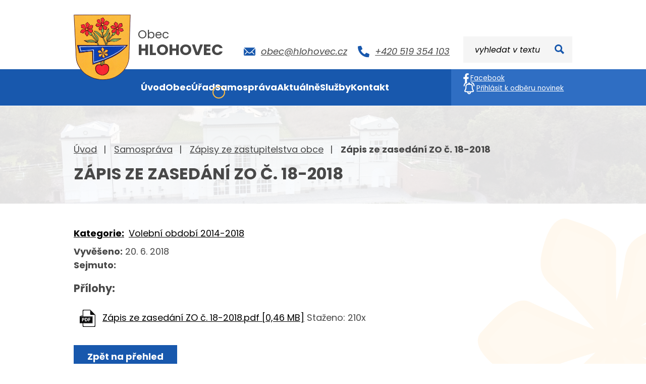

--- FILE ---
content_type: text/html; charset=utf-8
request_url: https://www.hlohovec.cz/zapisy-ze-zastupitelstva-obce?id=20&action=detail
body_size: 13587
content:
<!DOCTYPE html>
<html lang="cs" data-lang-system="cs">
	<head>



		<!--[if IE]><meta http-equiv="X-UA-Compatible" content="IE=EDGE"><![endif]-->
			<meta name="viewport" content="width=device-width, initial-scale=1, user-scalable=yes">
			<meta http-equiv="content-type" content="text/html; charset=utf-8" />
			<meta name="robots" content="index,follow" />
			<meta name="author" content="Antee s.r.o." />
			<meta name="description" content="Naši krásnou obec najdete v srdci Lednicko-valtického areálu. Ať už k nám zavítáte objevit krásy rybníků, vinic či akcí plných tradic, užijete si ji. Vítejte!" />
			<meta name="viewport" content="width=device-width, initial-scale=1, user-scalable=yes" />
<title>Zápis ze zasedání ZO č. 18-2018 | Obec Hlohovec, okres Břeclav</title>

		<link rel="stylesheet" type="text/css" href="https://cdn.antee.cz/jqueryui/1.8.20/css/smoothness/jquery-ui-1.8.20.custom.css?v=2" integrity="sha384-969tZdZyQm28oZBJc3HnOkX55bRgehf7P93uV7yHLjvpg/EMn7cdRjNDiJ3kYzs4" crossorigin="anonymous" />
		<link rel="stylesheet" type="text/css" href="/style.php?nid=UUdDR1Y=&amp;ver=1738828124" />
		<link rel="stylesheet" type="text/css" href="/css/libs.css?ver=1685025059" />
		<link rel="stylesheet" type="text/css" href="https://cdn.antee.cz/genericons/genericons/genericons.css?v=2" integrity="sha384-DVVni0eBddR2RAn0f3ykZjyh97AUIRF+05QPwYfLtPTLQu3B+ocaZm/JigaX0VKc" crossorigin="anonymous" />

		<script src="/js/jquery/jquery-3.0.0.min.js" ></script>
		<script src="/js/jquery/jquery-migrate-3.1.0.min.js" ></script>
		<script src="/js/jquery/jquery-ui.min.js" ></script>
		<script src="/js/jquery/jquery.ui.touch-punch.min.js" ></script>
		<script src="/js/libs.min.js?ver=1685025059" ></script>
		<script src="/js/ipo.min.js?ver=1685025035" ></script>
			<script src="/js/locales/cs.js?ver=1685013959" ></script>

			<script src='https://www.google.com/recaptcha/api.js?hl=cs&render=explicit' ></script>

		<link href="/uredni-deska?action=atom" type="application/atom+xml" rel="alternate" title="Úřední deska">
		<link href="/projekty-a-rozvoj-obce?action=atom" type="application/atom+xml" rel="alternate" title="Projekty a rozvoj obce">
		<link href="/zapisy-ze-zastupitelstva-obce?action=atom" type="application/atom+xml" rel="alternate" title="Zápisy ze zastupitelstva obce">
		<link href="/aktuality?action=atom" type="application/atom+xml" rel="alternate" title="Aktuality">
		<link href="/kulturni-akce?action=atom" type="application/atom+xml" rel="alternate" title="Kulturní akce">
		<link href="/umrtni-oznameni?action=atom" type="application/atom+xml" rel="alternate" title="Úmrtní oznámení">
		<link href="/zpravodaj-obce?action=atom" type="application/atom+xml" rel="alternate" title="Zpravodaj obce">
		<link href="/ubytovani-v-obci?action=atom" type="application/atom+xml" rel="alternate" title="Ubytování v obci">
		<link href="/mistni-spolky?action=atom" type="application/atom+xml" rel="alternate" title="Místní spolky">
		<link href="/stravovani?action=atom" type="application/atom+xml" rel="alternate" title="Stravování">
		<link href="/historie?action=atom" type="application/atom+xml" rel="alternate" title="Historie">
		<link href="/poskytnute-informace-dle-zakona?action=atom" type="application/atom+xml" rel="alternate" title="Poskytnuté informace dle zákona">
<meta name="format-detection" content="telephone=no">
<link rel="preconnect" href="https://fonts.googleapis.com">
<link rel="preconnect" href="https://fonts.gstatic.com" crossorigin>
<link href="https://fonts.googleapis.com/css2?family=Poppins:ital,wght@0,400;0,700;1,400&amp;display=fallback" rel="stylesheet">
<link href="/image.php?nid=21298&amp;oid=10931305" rel="icon" type="image/png">
<link rel="shortcut icon" href="/image.php?nid=21298&amp;oid=10931305">





<script>
//posun h1
ipo.api.live('h1', function(el) {
if( (!document.getElementById('page10873400') ) && $("#system-menu").length != 1 && !$(".error").length )
{
if (window.innerWidth >= 1025)
{
$(el).wrap("<div class='wrapper-h1 layout-container' />");
$(".wrapper-h1").insertAfter("#iponavigation p");
}
}
});
//převod úvodní fotky do drobečkové navigace
ipo.api.live('body', function(el) {
if( ( !document.getElementById('page10873400') ) && ( !$(".error").length ) )
{
if( $(el).find(".subpage-background").length )
{
var image_back = $(el).find(".subpage-background .boxImage").html();
$(el).find("#iponavigation").append(image_back);
}
}
});
ipo.api.live('body', function(el) {
//oprava rozměrů fotek
var getMeta = (url, cb) => {
const img = new Image();
img.onload = () => cb(null, img);
img.onerror = (err) => cb(err);
img.src = url;
};
$("img[data-id='automatic-dimension']").each(function( index, es ) {
getMeta($(this).attr("src"), (err, img) => {
$(this).attr("width", img.naturalWidth);
$(this).attr("height", img.naturalHeight);
});
});
//oprava lazyloading
$("img:not(.not-loaded)").each(function( index, es ) {
if( !$(this).is('[loading]').length ){
$(this).attr("loading", "lazy");
var src = $(this).attr("src");
$(this).attr("data-src", src);
}
});
//přesun vyhledávání
$(el).find(".elasticSearchForm").appendTo(".header-fulltext");
//přejmenování placeholderu
$(el).find(".elasticSearchForm input[type='text']").attr("placeholder", "vyhledat v textu");
//funkce pro zobrazování, skrývání vyhledávání a ovládání na desktopu
$(el).find(".elasticSearchForm input[type='text']").on("click change focus", function() {
if ( $(this).val() )
{
$(el).find(".elasticSearchForm").addClass("active");
}
else
{
$(el).find(".elasticSearchForm").removeClass("active");
}
});
//funkce na přidání posuvníku
function displayWhisperer()
{
if( !$(".elasticSearch-autocompleteResult").is(':empty')  )
{
$("body").addClass("apply-scroll");
}
else
{
$("body").removeClass("apply-scroll");
}
}
$(".elasticSearchForm input[type='text']").keyup(function() {
$.ajax({
type: "POST",
data: 'keyword=' + $(this).val(),
beforeSend: function() {
displayWhisperer();
},
success: function(data) {
displayWhisperer();
}
});
});
});
//funkce pro zobrazování a skrývání vyhledávání
ipo.api.live(".header-fulltext > a", function(el){
var ikonaLupa = $(el).find(".ikona-lupa");
$(el).click(function(e) {
e.preventDefault();
$(this).toggleClass("search-active");
$("body").toggleClass("search-active");
if($(this).hasClass("search-active"))
{
$(ikonaLupa).text('X');
$(ikonaLupa).attr("title","Zavřít vyhledávání");
}
else
{
$(this).removeClass("search-active");
$("body").removeClass("search-active");
if( $("body").hasClass("apply-scroll") )
{
$("body").removeClass("apply-scroll");
}
$(ikonaLupa).attr("title","Otevřít vyhledávání");
$(".elasticSearchForm input[type=text]").val("");
}
$(".elasticSearchForm input[type=text]").focus();
});
});
//označení položek, které mají submenu
ipo.api.live('#ipotopmenu ul.topmenulevel1 li.topmenuitem1', function(el) {
var submenu2 = $(el).find("ul.topmenulevel2");
if (submenu2.length)
{
var title_link = $(el).find("> a").text();
$(submenu2).append("<h3>"+title_link+"</\h3>");
$(el).addClass("hasSubmenu");
$(el).find("> a").after("<span class='open-submenu' />");
}
});
//wrapnutí spanu do poležek první úrovně
ipo.api.live('#ipotopmenu ul.topmenulevel1 li.topmenuitem1 > a', function(el) {
$(el).wrapInner("<span>");
});
//rozbaleni menu
$(function() {
if (window.innerWidth <= 1024)
{
$(".topmenulevel1 > li.hasSubmenu").each(function( index, es ) {
if( $(es).hasClass("active") )
{
$(".topmenulevel1 > li.hasSubmenu.active > ul.topmenulevel2").css("display","block");
$(".topmenulevel1 > li.hasSubmenu.active > .open-submenu").addClass("see-more");
}
$(es).find("> .open-submenu").click(function(e) {
if( $(es).hasClass("active") && $(this).hasClass("see-more") )
{
$(this).removeClass("see-more");
$(es).find("> ul.topmenulevel2").css("display","none");
}
else{
$(this).toggleClass("see-more");
if($(this).hasClass("see-more")) {
$("ul.topmenulevel2").css("display","none");
$(this).next("ul.topmenulevel2").css("display","block");
$(".topmenulevel1 > li > a").removeClass("see-more");
$(this).addClass("see-more");
} else {
$(this).removeClass("see-more");
$(this).next("ul.topmenulevel2").css("display","none");
}
}
});
});
}
});
ipo.api.live('#ipotopmenu ul.topmenulevel2 li.topmenuitem2', function(el) {
var submenu3 = $(el).find("ul.topmenulevel3");
if (submenu3.length)
{
var title_link = $(el).find("> a").text();
$(submenu3).append("<h4>"+title_link+"</\h4>");
$(el).addClass("hasSubmenu");
$(el).find("> a").after("<span class='open-submenu' />");
}
});
ipo.api.live('#ipotopmenu ul.topmenulevel2 li.topmenuitem2 > a', function(el) {
$(el).wrapInner("<span>");
});
//rozbaleni menu
$(function() {
if (window.innerWidth <= 1024)
{
$(".topmenulevel2 > li.hasSubmenu").each(function( index, es ) {
if( $(es).find("> .topmenulevel3 > li.active").length )
{
$(es).addClass("active");
}
if( $(es).hasClass("active") )
{
$(".topmenulevel2 > li.hasSubmenu.active > ul.topmenulevel3").css("display","block");
$(".topmenulevel2 > li.hasSubmenu.active > .open-submenu").addClass("see-more");
}
$(es).find("> .open-submenu").click(function(e) {
if( $(es).hasClass("active") && $(this).hasClass("see-more")  )
{
$(this).removeClass("see-more");
$(es).find("> ul.topmenulevel3").css("display","none");
}
else
{
$(this).toggleClass("see-more");
if( $(this).hasClass("see-more") )
{
$("ul.topmenulevel3").css("display","none");
$(".topmenulevel2 > li.hasSubmenu > .open-submenu").removeClass("see-more");
$(this).next("ul.topmenulevel3").css("display","block");
$(this).addClass("see-more");
}
else
{
$(this).removeClass("see-more");
$(this).next("ul.topmenulevel3").css("display","none");
}
}
});
});
}
});
ipo.api.live('#ipotopmenu ul.topmenulevel3 li.topmenuitem3 > a', function(el) {
$(el).wrapInner("<span>");
});
ipo.api.live("body", function(el){
//galerie
$(el).find(".gallery .matrix > li").each(function( index, es ) {
if( $(es).find("div > a img").length )
{
var productImage = $(es).find("div > a img").attr("src");
$(es).find("div > a img").attr("data-imageUrl", productImage);
var productAttribute = $(es).find("div > a img").attr("data-imageUrl");
var productResult = productAttribute.split("&width")[0];
$(es).find("div > a > img").attr("src", productResult);
$(es).find("div > a > img").attr("data-src", productResult);
}
else
{
var link_product = $(es).find(".title > a").attr("href");
$(es).addClass("not-image");
$(es).find("div > h2").after('<a href="'+link_product+'"></\a>');
}
var link_product = $(es).find(".title > a").attr("href");
var title_product = $(es).find(".title").attr("title");
$(es).find(".title a").text(title_product);
$(es).append("<a class='link__wrapper' href='"+link_product+"'><\/a>");
if( $("html[lang='cs']").length ){
$(es).append('<span class="vstup">Vstoupit do alba <svg xmlns="http://www.w3.org/2000/svg" version="1.1" x="0" y="0" width="6" height="10" viewBox="0 0 6 10" xml:space="preserve" enable-background="new 0 0 6 10"><path d="m1.7 9.7 4-4c.2-.2.3-.5.3-.7a1 1 0 0 0-.3-.7l-4-4A1 1 0 0 0 .3.3c-.4.4-.4.9 0 1.4L3.6 5 .3 8.4c-.4.5-.4 1 0 1.4.4.3 1.1.3 1.4-.1z" fill="#d6bea9"/>\span>');
}
if( $("html[lang='en']").length ){
$(es).append('<span class="vstup">Enter the album <svg xmlns="http://www.w3.org/2000/svg" version="1.1" x="0" y="0" width="6" height="10" viewBox="0 0 6 10" xml:space="preserve" enable-background="new 0 0 6 10"><path d="m1.7 9.7 4-4c.2-.2.3-.5.3-.7a1 1 0 0 0-.3-.7l-4-4A1 1 0 0 0 .3.3c-.4.4-.4.9 0 1.4L3.6 5 .3 8.4c-.4.5-.4 1 0 1.4.4.3 1.1.3 1.4-.1z" fill="#d6bea9"/>\span>');
}
if( $("html[lang='de']").length ){
$(es).append('<span class="vstup">Eintreten <svg xmlns="http://www.w3.org/2000/svg" version="1.1" x="0" y="0" width="6" height="10" viewBox="0 0 6 10" xml:space="preserve" enable-background="new 0 0 6 10"><path d="m1.7 9.7 4-4c.2-.2.3-.5.3-.7a1 1 0 0 0-.3-.7l-4-4A1 1 0 0 0 .3.3c-.4.4-.4.9 0 1.4L3.6 5 .3 8.4c-.4.5-.4 1 0 1.4.4.3 1.1.3 1.4-.1z" fill="#d6bea9"/>\span>');
}
$(es).find("> div > *").unwrap();
});
if( $(el).find(".images > div").length && !$(el).find(".catalog.view-itemDetail").length )
{
$(el).find(".images > div").each(function( index, es ) {
var productImage = $(es).find(".image-inner-wrapper a.image-detail img").attr("data-src");
var productResult = productImage.split("&width")[0];
$(es).find(".image-inner-wrapper a.image-detail img").attr("data-src", productResult);
});
}
else
{
$(el).find(".images > div").each(function( index, es ) {
var productImage = $(es).find(".image-inner-wrapper a.image-detail img").attr("src");
var productResult = productImage.split("&width")[0];
$(es).find(".image-inner-wrapper a.image-detail img").attr("src", productResult);
});
}
//odwrapnutí novinek + odstranění &width
if( $(el).find(".articles > .article").length ){
$(el).find(".articles > .article").each(function( index, es ) {
if( $(es).find("a:not(.morelink) img").length ){
var productImage = $(es).find("a:not(.morelink) img").attr("data-src");
var productResult = productImage.split("&width")[0];
$(es).find("a:not(.morelink) img").attr("data-src", productResult);
}
});
}
//zjištění zda se jedná o stránku 404
if( $(el).find(".ipopagetext .error").length )
{
$(el).addClass("error-page");
}
//přidání třídy action-button
$(el).find(".backlink").addClass("action-button");
//wrapnutí subpage-rozcestníku
$(el).find(".ipo-widget[data-mce-fragment] ul > li > a").wrapInner("<span />");
//přesun patičky
$(el).find("#ipocopyright").insertAfter("#ipocontainer");
});
</script>
<script>
$.getScript('//translate.google.com/translate_a/element.js?cb=googleTranslateElementInit');
function googleTranslateElementInit() {
new google.translate.TranslateElement({
pageLanguage: 'cs',
includedLanguages: 'cs,en,de,it,pl,fr,sp,uk,ru',
gaTrack: true,
layout: google.translate.TranslateElement.InlineLayout.SIMPLE
}, 'google_translate_element');
}
</script>
<link rel="preload" href="/file.php?nid=21298&amp;oid=10931361" as="script">
<script src="/file.php?nid=21298&amp;oid=10931361"></script>
<link rel="preload" href="/file.php?nid=21298&amp;oid=10931360" as="style">
<link rel="stylesheet" href="/file.php?nid=21298&amp;oid=10931360">
<script>
ipo.api.live('body', function(el) {
$("table").each(function( index, es ) {
if( $(this).find("th").length && !$(this).hasClass("datagrid") && !$(this).hasClass("ui-datepicker-calendar") ){
$(this).basictable({
breakpoint: 1024
});
}
});
});
</script>
<link rel="preload" href="/image.php?nid=21298&amp;oid=10931310" as="image">
	</head>

	<body id="page10899735" class="subpage10899735 subpage10899637"
			
			data-nid="21298"
			data-lid="CZ"
			data-oid="10899735"
			data-layout-pagewidth="1024"
			
			data-slideshow-timer="3"
			
						
				
				data-layout="responsive" data-viewport_width_responsive="1024"
			>



						<div id="ipocontainer">

			<div class="menu-toggler">

				<span>Menu</span>
				<span class="genericon genericon-menu"></span>
			</div>

			<span id="back-to-top">

				<i class="fa fa-angle-up"></i>
			</span>

			<div id="ipoheader">

				<div class="header-inner__container">
	<div class="row header-inner flex-container layout-container">
		<div class="logo">
			<a title="Obec Hlohovec" href="/" class="header-logo">
				<span class="znak">
					<img src="/image.php?nid=21298&amp;oid=10931310" width="113" height="129" alt="Obec Hlohovec">
				</span>
				<span class="nazev-obce">
					<span>Obec</span>
					<span>Hlohovec</span>
				</span>
			</a>
		</div>
		<div class="header-kontakt flex-container">
			<a href="mailto:obec@hlohovec.cz">
				<svg xmlns="http://www.w3.org/2000/svg" width="23" height="15.9" viewbox="0 0 23 15.9"><g data-name="Icon ionic-ios-mail" fill="#1858ad"><path data-name="Path 1" d="m22.8 1.9-6 6.1a.1.1 0 0 0 0 .2l4.2 4.4a1 1 0 0 1 0 1 1 1 0 0 1-1 0l-4.2-4.4h-.1l-1 1a5 5 0 0 1-3.2 1.4 5 5 0 0 1-3.2-1.4l-1-1a.1.1 0 0 0-.2 0L3 13.6a1 1 0 0 1-1 0 1 1 0 0 1 0-1l4.1-4.4a.1.1 0 0 0 0-.2l-6-6H0v12.2a2 2 0 0 0 1.6 1.7h19.5a2 2 0 0 0 1.8-1.8v-12a.1.1 0 0 0-.2-.2"></path><path data-name="Path 2" d="M11.4 10.1a3 3 0 0 0 2.2-1L22.4.5 21.3.1H1.7L.7.5l8.6 8.8a3 3 0 0 0 2.2.9"></path></g></svg>
				<span>obec@hlohovec.cz</span>
			</a>
			<a href="tel:+420519354103">
				<svg xmlns="http://www.w3.org/2000/svg" width="23" height="23" viewbox="0 0 23 23"><path d="m22.3 16.3-5-2.2a1 1 0 0 0-1.2.3l-2.3 2.7a17 17 0 0 1-8-8L8.7 7A1 1 0 0 0 9 5.8L6.7.7A1 1 0 0 0 5.5 0L.8 1.1a1 1 0 0 0-.8 1A21 21 0 0 0 20.8 23a1 1 0 0 0 1.1-.8l1-4.7a1 1 0 0 0-.6-1.2" fill="#1858ad"></path></svg>
				<span>+420 519 354 103</span>
			</a>
		</div>
		<div class="header-icons flex-container">
			<a href="https://www.facebook.com/obechlohovec75/?locale=cs_CZ" target="_blank" rel="noopener noreferrer">
				<svg xmlns="http://www.w3.org/2000/svg" width="16.1" height="30" viewbox="0 0 16.1 30"><path data-name="Icon awesome-facebook-f" d="m15 16.9.9-5.5h-5.3V8a2.7 2.7 0 0 1 3.1-3h2.4V.5L11.9 0C7.6 0 4.8 2.6 4.8 7.3v4.1H0V17h4.8v13h5.8V16.9Z" fill="#fff"></path></svg>
				<span>Facebook</span>
			</a>
			<a href="/aktuality?action=addSubscriber&amp;nid=21298" target="_blank" rel="noopener noreferrer">
				<!-- munipolis svg
<svg xmlns="http://www.w3.org/2000/svg" width="35" height="35" viewBox="0 0 35 35"><defs><clipPath id="a"><path data-name="Rectangle 354" fill="#fff" d="M0 0h35v35H0z"/></clipPath></defs><g data-name="Group 1164"><g data-name="Group 1163" clip-path="url(#a)" fill="#fff"><path data-name="Path 241" d="M17.5 0a17.5 17.5 0 0 0-5.8 34 1 1 0 0 0 1.4-1 1 1 0 0 0-.7-1 15.3 15.3 0 1 1 10.2 0 1 1 0 0 0-.7 1 1 1 0 0 0 1.4 1 17.5 17.5 0 0 0-5.8-34"/><path data-name="Path 242" d="M17.4 8.2a9.3 9.3 0 0 1 5 17.2 1 1 0 0 0-.5 1 1.1 1.1 0 0 0 1.7.9 11.5 11.5 0 1 0-12.1 0 1.1 1.1 0 0 0 1.6-1 1 1 0 0 0-.5-.9 9.3 9.3 0 0 1 4.8-17.2"/><path data-name="Path 243" d="M17.5 13.1a4.4 4.4 0 0 1 1 8.6V34a1 1 0 1 1-2 0V21.7a4.4 4.4 0 0 1 1-8.6m-1.6 4.4a1.6 1.6 0 1 0 1.6-1.6 1.6 1.6 0 0 0-1.6 1.6" fill-rule="evenodd"/></g></g></svg>
-->
				<?xml version="1.0" encoding="utf-8"?><!-- Uploaded to: SVG Repo, www.svgrepo.com, Generator: SVG Repo Mixer Tools -->
				<svg width="25px" height="25px" viewbox="0 0 24 24" fill="none" xmlns="http://www.w3.org/2000/svg">
					<path fill-rule="evenodd" clip-rule="evenodd" d="M11.5 0.999992C10.9477 0.999992 10.5 1.44771 10.5 1.99999V2.99999H9.99998C7.23864 2.99999 4.99998 5.23824 4.99998 7.99975V11C4.99998 11.7377 4.76718 12.5722 4.39739 13.4148C4.03164 14.2482 3.55875 15.0294 3.14142 15.6439C2.38188 16.7624 2.85215 18.5301 4.40564 18.8103C5.42144 18.9935 6.85701 19.2115 8.54656 19.3527C8.54454 19.4015 8.54352 19.4506 8.54352 19.5C8.54352 21.433 10.1105 23 12.0435 23C13.9765 23 15.5435 21.433 15.5435 19.5C15.5435 19.4482 15.5424 19.3966 15.5402 19.3453C17.1921 19.204 18.596 18.9903 19.5943 18.8103C21.1478 18.5301 21.6181 16.7624 20.8586 15.6439C20.4412 15.0294 19.9683 14.2482 19.6026 13.4148C19.2328 12.5722 19 11.7377 19 11V7.99975C19 5.23824 16.7613 2.99999 14 2.99999H13.5V1.99999C13.5 1.44771 13.0523 0.999992 12.5 0.999992H11.5ZM12 19.5C12.5113 19.5 13.0122 19.4898 13.4997 19.4715C13.5076 20.2758 12.8541 20.9565 12.0435 20.9565C11.2347 20.9565 10.5803 20.2778 10.5872 19.4746C11.0473 19.491 11.5191 19.5 12 19.5ZM9.99998 4.99999C8.34305 4.99999 6.99998 6.34297 6.99998 7.99975V11C6.99998 12.1234 6.65547 13.2463 6.22878 14.2186C5.79804 15.2 5.25528 16.0911 4.79599 16.7675C4.78578 16.7825 4.78102 16.7969 4.77941 16.8113C4.77797 16.8242 4.77919 16.8362 4.78167 16.8458C6.3644 17.1303 9.00044 17.5 12 17.5C14.9995 17.5 17.6356 17.1303 19.2183 16.8458C19.2208 16.8362 19.222 16.8242 19.2206 16.8113C19.2189 16.7969 19.2142 16.7825 19.204 16.7675C18.7447 16.0911 18.2019 15.2 17.7712 14.2186C17.3445 13.2463 17 12.1234 17 11V7.99975C17 6.34297 15.6569 4.99999 14 4.99999H9.99998Z" fill="#FFF"></path>
					<path fill-rule="evenodd" clip-rule="evenodd" d="M16.0299 0.757457C16.1622 0.228068 16.7146 -0.102469 17.2437 0.0301341C17.3131 0.0476089 17.3789 0.0669732 17.4916 0.104886C17.6295 0.151258 17.8183 0.221479 18.0424 0.322098C18.4894 0.522794 19.0851 0.848127 19.6982 1.35306C20.9431 2.37831 22.2161 4.1113 22.495 6.9005C22.55 7.45005 22.149 7.94009 21.5995 7.99504C21.05 8.05 20.5599 7.64905 20.505 7.09951C20.2839 4.88869 19.3068 3.62168 18.4268 2.89692C17.9774 2.52686 17.5418 2.28969 17.2232 2.14664C17.0645 2.07538 16.9369 2.02841 16.8541 2.00057C16.8201 1.98913 16.7859 1.97833 16.7513 1.96858C16.2192 1.83203 15.8964 1.2912 16.0299 0.757457Z" fill="#FFFF"></path>
					<path fill-rule="evenodd" clip-rule="evenodd" d="M7.97014 0.757457C7.83619 0.221662 7.29326 -0.104099 6.75746 0.0298498C6.68765 0.0473468 6.62176 0.066766 6.5084 0.104885C6.37051 0.151257 6.1817 0.221478 5.9576 0.322097C5.51059 0.522793 4.91493 0.848125 4.30179 1.35306C3.05685 2.37831 1.78388 4.1113 1.50496 6.90049C1.45001 7.45003 1.85095 7.94008 2.40049 7.99503C2.95004 8.04998 3.44008 7.64904 3.49504 7.0995C3.71612 4.88869 4.69315 3.62168 5.57321 2.89692C6.02257 2.52686 6.45815 2.28969 6.77678 2.14664C6.93548 2.07538 7.06308 2.02841 7.14589 2.00057C7.17991 1.98913 7.21413 1.97833 7.24867 1.96858C7.78081 1.83203 8.10358 1.2912 7.97014 0.757457Z" fill="#FFF"></path>
				</svg>

				<span>Přihlásit k odběru novinek</span>
			</a>
		</div>
		<div class="header-fulltext">
			<a href="#"><span title="Otevřít vyhledávání" class="ikona-lupa">Ikona</span></a>
		</div>
		<div class="header-translate">
			<div id="google_translate_element"></div>
		</div>
	</div>
</div>



<div class="subpage-background">
	
		 
		<div class="boxImage">
			<img src="/image.php?oid=10931314&amp;nid=21298" width="2000" height="312" alt="Obec Hlohovec">
		</div>
		 
		
	
</div>			</div>

			<div id="ipotopmenuwrapper">

				<div id="ipotopmenu">
<h4 class="hiddenMenu">Horní menu</h4>
<ul class="topmenulevel1"><li class="topmenuitem1 noborder" id="ipomenu10873400"><a href="/">Úvod</a></li><li class="topmenuitem1" id="ipomenu10899604"><a href="/obec">Obec</a><ul class="topmenulevel2"><li class="topmenuitem2" id="ipomenu10954448"><a href="/historie">Historie</a></li><li class="topmenuitem2" id="ipomenu10899610"><a href="/soucasnost">Současnost</a></li><li class="topmenuitem2" id="ipomenu10899615"><a href="/foto-a-videogalerie">Foto a videogalerie</a></li><li class="topmenuitem2" id="ipomenu10899844"><a href="/mistni-spolky">Místní spolky</a></li><li class="topmenuitem2" id="ipomenu10899617"><a href="/projekty-a-rozvoj-obce">Projekty a rozvoj obce</a></li><li class="topmenuitem2" id="ipomenu11068283"><a href="http://data.ala1.com/chart/chart.php?probe=11359235" target="_blank">Meteostanice v obci</a></li><li class="topmenuitem2" id="ipomenu11306402"><a href="https://1url.cz/Ku6oR" target="_top">Geoportál</a></li></ul></li><li class="topmenuitem1" id="ipomenu10873402"><a href="/urad">Úřad</a><ul class="topmenulevel2"><li class="topmenuitem2" id="ipomenu10873412"><a href="/povinne-informace">Povinné informace</a></li><li class="topmenuitem2" id="ipomenu10873409"><a href="/uredni-deska">Úřední deska</a></li><li class="topmenuitem2" id="ipomenu10899618"><a href="/formulare">Formuláře</a></li><li class="topmenuitem2" id="ipomenu10873408"><a href="/poskytovani-informaci-prijem-podani">Poskytování informací, příjem podání</a></li><li class="topmenuitem2" id="ipomenu10899621"><a href="/uzemni-plan">Územní plán</a></li><li class="topmenuitem2" id="ipomenu10873405"><a href="/vyhlasky-zakony">Obecně závazné vyhlášky a nařízení</a></li><li class="topmenuitem2" id="ipomenu10965493"><a href="/poskytnute-informace-dle-zakona">Poskytnuté informace dle zákona</a></li><li class="topmenuitem2" id="ipomenu10899628"><a href="/ochrana-osobnich-udaju">Ochrana osobních údajů</a></li><li class="topmenuitem2" id="ipomenu10873403"><a href="/zakladni-informace">Základní informace</a></li><li class="topmenuitem2" id="ipomenu10873414"><a href="/verejne-zakazky">Veřejné zakázky</a></li><li class="topmenuitem2" id="ipomenu10899663"><a href="https://cro.justice.cz/" target="_blank">Registr oznámení</a></li><li class="topmenuitem2" id="ipomenu11887986"><a href="https://poplatky.hlohovec.cz" target="_blank">Poplatky</a></li></ul></li><li class="topmenuitem1 active" id="ipomenu10899637"><a href="/samosprava">Samospráva</a><ul class="topmenulevel2"><li class="topmenuitem2" id="ipomenu10899644"><a href="/zastupitelstvo-obce">Zastupitelstvo obce</a></li><li class="topmenuitem2 active" id="ipomenu10899735"><a href="/zapisy-ze-zastupitelstva-obce">Zápisy ze zastupitelstva obce</a></li><li class="topmenuitem2" id="ipomenu10899646"><a href="/rada-obce">Rada obce</a></li><li class="topmenuitem2" id="ipomenu10899648"><a href="/vybory-a-komise">Výbory a komise</a></li><li class="topmenuitem2" id="ipomenu11006803"><a href="/schvaleny-strednedoby-vyhled-rozpoctu">Schválený střednědobý výhled rozpočtu</a></li><li class="topmenuitem2" id="ipomenu11006805"><a href="/schvaleny-rozpocet-a-rozpoctova-opatreni">Schválený rozpočet a rozpočtová opatření</a></li><li class="topmenuitem2" id="ipomenu11006809"><a href="/schvaleny-zaverecny-ucet">Schválený závěrečný účet</a></li></ul></li><li class="topmenuitem1" id="ipomenu10899769"><a href="/aktualne">Aktuálně</a><ul class="topmenulevel2"><li class="topmenuitem2" id="ipomenu10899770"><a href="/aktuality">Aktuality</a></li><li class="topmenuitem2" id="ipomenu10899775"><a href="/kulturni-akce">Kulturní akce</a></li><li class="topmenuitem2" id="ipomenu10899782"><a href="/umrtni-oznameni">Úmrtní oznámení</a></li><li class="topmenuitem2" id="ipomenu10899790"><a href="/zpravodaj-obce">Zpravodaj obce</a></li></ul></li><li class="topmenuitem1" id="ipomenu10899796"><a href="/sluzby">Služby</a><ul class="topmenulevel2"><li class="topmenuitem2" id="ipomenu10899810"><a href="/ubytovani-v-obci">Ubytování v obci</a></li><li class="topmenuitem2" id="ipomenu10899800"><a href="/odpadove-hospodarstvi">Odpadové hospodářství</a></li><li class="topmenuitem2" id="ipomenu10899860"><a href="/kulturni-dum">Kulturní dům - rezervace</a></li><li class="topmenuitem2" id="ipomenu10899855"><a href="/stravovani">Stravování</a></li><li class="topmenuitem2" id="ipomenu10899865"><a href="/sportovni-areal">Sportovní areál</a></li><li class="topmenuitem2" id="ipomenu10899870"><a href="/zakladni-skola-a-materska-skola">Základní škola a mateřská škola</a></li><li class="topmenuitem2" id="ipomenu10899872"><a href="/detske-hriste">Dětské hřiště</a></li><li class="topmenuitem2" id="ipomenu10899873"><a href="/knihovna">Knihovna</a></li><li class="topmenuitem2" id="ipomenu10899874"><a href="/hrbitov">Hřbitov</a></li><li class="topmenuitem2" id="ipomenu10899876"><a href="/farnost">Farnost</a></li><li class="topmenuitem2" id="ipomenu12236913"><a href="https://prostedoma.jmk.cz/" target="_blank">Sociální služby a pomoc</a></li></ul></li><li class="topmenuitem1" id="ipomenu10899878"><a href="/kontakt">Kontakt</a></li></ul>
					<div class="cleartop"></div>
				</div>
			</div>
			<div id="ipomain">
				<div class="elasticSearchForm elasticSearch-container" id="elasticSearch-form-10900005" >
	<h4 class="newsheader">Fulltextové vyhledávání</h4>
	<div class="newsbody">
<form action="/zapisy-ze-zastupitelstva-obce?id=20&amp;action=detail&amp;do=mainSection-elasticSearchForm-10900005-form-submit" method="post" id="frm-mainSection-elasticSearchForm-10900005-form">
<label hidden="" for="frmform-q">Fulltextové vyhledávání</label><input type="text" placeholder="Vyhledat v textu" autocomplete="off" name="q" id="frmform-q" value=""> 			<input type="submit" value="Hledat" class="action-button">
			<div class="elasticSearch-autocomplete"></div>
</form>
	</div>
</div>

<script >

	app.index.requireElasticSearchAutocomplete('frmform-q', "\/fulltextove-vyhledavani?do=autocomplete");
</script>
<div class="data-aggregator-calendar" id="data-aggregator-calendar-11050553">
	<h4 class="newsheader">Kalendář akcí</h4>
	<div class="newsbody">
<div id="snippet-mainSection-dataAggregatorCalendar-11050553-cal"><div class="blog-cal ui-datepicker-inline ui-datepicker ui-widget ui-widget-content ui-helper-clearfix ui-corner-all">
	<div class="ui-datepicker-header ui-widget-header ui-helper-clearfix ui-corner-all">
		<a class="ui-datepicker-prev ui-corner-all ajax" href="/zapisy-ze-zastupitelstva-obce?mainSection-dataAggregatorCalendar-11050553-date=202511&amp;id=20&amp;action=detail&amp;do=mainSection-dataAggregatorCalendar-11050553-reload" title="Předchozí měsíc">
			<span class="ui-icon ui-icon-circle-triangle-w">Předchozí</span>
		</a>
		<a class="ui-datepicker-next ui-corner-all ajax" href="/zapisy-ze-zastupitelstva-obce?mainSection-dataAggregatorCalendar-11050553-date=202601&amp;id=20&amp;action=detail&amp;do=mainSection-dataAggregatorCalendar-11050553-reload" title="Následující měsíc">
			<span class="ui-icon ui-icon-circle-triangle-e">Následující</span>
		</a>
		<div class="ui-datepicker-title">Prosinec 2025</div>
	</div>
	<table class="ui-datepicker-calendar">
		<thead>
			<tr>
				<th title="Pondělí">P</th>
				<th title="Úterý">Ú</th>
				<th title="Středa">S</th>
				<th title="Čtvrtek">Č</th>
				<th title="Pátek">P</th>
				<th title="Sobota">S</th>
				<th title="Neděle">N</th>
			</tr>

		</thead>
		<tbody>
			<tr>

				<td>

						<span class="tooltip ui-state-default">1</span>
				</td>
				<td>

						<span class="tooltip ui-state-default">2</span>
				</td>
				<td>

						<span class="tooltip ui-state-default">3</span>
				</td>
				<td>

						<span class="tooltip ui-state-default">4</span>
				</td>
				<td>

						<span class="tooltip ui-state-default">5</span>
				</td>
				<td>

						<span class="tooltip ui-state-default saturday day-off ui-state-highlight ui-state-active">6</span>
				</td>
				<td>

						<span class="tooltip ui-state-default sunday day-off">7</span>
				</td>
			</tr>
			<tr>

				<td>

						<span class="tooltip ui-state-default">8</span>
				</td>
				<td>

						<span class="tooltip ui-state-default">9</span>
				</td>
				<td>

						<span class="tooltip ui-state-default">10</span>
				</td>
				<td>

						<span class="tooltip ui-state-default">11</span>
				</td>
				<td>

						<span class="tooltip ui-state-default">12</span>
				</td>
				<td>

						<span class="tooltip ui-state-default saturday day-off">13</span>
				</td>
				<td>

					<a data-tooltip-content="#tooltip-content-calendar-20251214-11050553" class="tooltip ui-state-default sunday day-off" href="/kulturni-akce/vanocni-zpivani" title="Vánoční zpívání">14</a>
					<div class="tooltip-wrapper">
						<div id="tooltip-content-calendar-20251214-11050553">
							<div>Vánoční zpívání</div>
						</div>
					</div>
				</td>
			</tr>
			<tr>

				<td>

						<span class="tooltip ui-state-default">15</span>
				</td>
				<td>

						<span class="tooltip ui-state-default">16</span>
				</td>
				<td>

						<span class="tooltip ui-state-default">17</span>
				</td>
				<td>

						<span class="tooltip ui-state-default">18</span>
				</td>
				<td>

						<span class="tooltip ui-state-default">19</span>
				</td>
				<td>

						<span class="tooltip ui-state-default saturday day-off">20</span>
				</td>
				<td>

					<a data-tooltip-content="#tooltip-content-calendar-20251221-11050553" class="tooltip ui-state-default sunday day-off" href="/kulturni-akce/adventni-koncert-tbone-quartet-v-kostele-sv-bartolomeje" title="Adventní koncert Tbone Quartet v kostele sv. Bartoloměje">21</a>
					<div class="tooltip-wrapper">
						<div id="tooltip-content-calendar-20251221-11050553">
							<div>Adventní koncert Tbone Quartet v kostele sv. Bartoloměje</div>
						</div>
					</div>
				</td>
			</tr>
			<tr>

				<td>

						<span class="tooltip ui-state-default">22</span>
				</td>
				<td>

						<span class="tooltip ui-state-default">23</span>
				</td>
				<td>

						<span class="tooltip ui-state-default day-off holiday" title="Štědrý den">24</span>
				</td>
				<td>

						<span class="tooltip ui-state-default day-off holiday" title="1. svátek vánoční">25</span>
				</td>
				<td>

						<span class="tooltip ui-state-default day-off holiday" title="2. svátek vánoční">26</span>
				</td>
				<td>

					<a data-tooltip-content="#tooltip-content-calendar-20251227-11050553" class="tooltip ui-state-default saturday day-off" href="/kulturni-akce/sveceni-vina-2025" title="Svěcení vína 2025">27</a>
					<div class="tooltip-wrapper">
						<div id="tooltip-content-calendar-20251227-11050553">
							<div>Svěcení vína 2025</div>
						</div>
					</div>
				</td>
				<td>

						<span class="tooltip ui-state-default sunday day-off">28</span>
				</td>
			</tr>
			<tr>

				<td>

						<span class="tooltip ui-state-default">29</span>
				</td>
				<td>

						<span class="tooltip ui-state-default">30</span>
				</td>
				<td>

						<span class="tooltip ui-state-default">31</span>
				</td>
				<td>

						<span class="tooltip ui-state-default day-off holiday ui-datepicker-other-month" title="Nový rok">1</span>
				</td>
				<td>

						<span class="tooltip ui-state-default ui-datepicker-other-month">2</span>
				</td>
				<td>

						<span class="tooltip ui-state-default saturday day-off ui-datepicker-other-month">3</span>
				</td>
				<td>

						<span class="tooltip ui-state-default sunday day-off ui-datepicker-other-month">4</span>
				</td>
			</tr>
		</tbody>
	</table>
</div>
</div>	</div>
</div>

				<div id="ipomainframe">
					<div id="ipopage">
<div id="iponavigation">
	<h5 class="hiddenMenu">Drobečková navigace</h5>
	<p>
			<a href="/">Úvod</a> <span class="separator">&gt;</span>
			<a href="/samosprava">Samospráva</a> <span class="separator">&gt;</span>
			<a href="/zapisy-ze-zastupitelstva-obce">Zápisy ze zastupitelstva obce</a> <span class="separator">&gt;</span>
			<span class="currentPage">Zápis ze zasedání ZO č. 18-2018</span>
	</p>

</div>
						<div class="ipopagetext">
							<div class="noticeBoard view-detail content">
								
								<h1>Zápis ze zasedání ZO č. 18-2018</h1>

<div id="snippet--flash"></div>
								
																	<hr class="cleaner">

		<div class="tags table-row auto type-tags">
		<a class="box-by-content" href="/zapisy-ze-zastupitelstva-obce?id=20&amp;action=detail&amp;do=tagsRenderer-clearFilter" title="Ukázat vše">Kategorie:</a>
		<ul>

			<li><a href="/zapisy-ze-zastupitelstva-obce?tagsRenderer-tag=Volebn%C3%AD+obdob%C3%AD+2014-2018&amp;id=20&amp;action=detail&amp;do=tagsRenderer-filterTag" title="Filtrovat podle Volební období 2014-2018">Volební období 2014-2018</a></li>
		</ul>
	</div>
	<hr class="cleaner">
<div class="notice">
		<div class="dates table-row">
		<span>Vyvěšeno:</span>
20. 6. 2018	</div>
			<div class="dates table-row">
		<span>Sejmuto:</span>
	</div>
			<div class="paragraph description clearfix"></div>
</div>
<h3>Přílohy:</h3>
<div id="snippet-filesRenderer-files"><div class="files-editor">
	<ul class="files">
		<li>
			<span class="file-type file-type-pdf"></span>
			<a href="/zapisy-ze-zastupitelstva-obce?filesRenderer-objectId=11002889&amp;id=20&amp;action=detail&amp;do=filesRenderer-download" target="_blank">Zápis ze zasedání ZO č. 18-2018.pdf [0,46 MB]</a>
			<span class="file-download-counter">

				Staženo: 210x
			</span>
		</li>
	</ul>

</div>
</div><hr class="cleaner">
<div id="snippet--uploader"></div><a class='backlink' href='/zapisy-ze-zastupitelstva-obce'>Zpět na přehled</a>
<div class="last-updated">Naposledy změněno: 22. 04. 2024 17:45</div>
															</div>
						</div>
					</div>


					

					

					<div class="hrclear"></div>
					<div id="ipocopyright">
<div class="copyright">
	<div class="row copyright__inner layout-container">
	<a title="Obec Hlohovec" href="/" class="footer-logo">
		<span class="znak">
			<img src="/image.php?nid=21298&amp;oid=10931310" width="97" height="111" alt="Obec Hlohovec">
		</span>
		<span class="nazev-obce">
			<span>Obec</span>
			<span>Hlohovec</span>
		</span>
	</a>
	<div class="copy-info">
		<div class="copy-kontakt flex-container">
			<p>
				<svg xmlns="http://www.w3.org/2000/svg" width="25.5" height="32.4" viewbox="0 0 25.5 32.4"><path data-name="Path 274" d="M12.7 0A13 13 0 0 0 0 12.7a13 13 0 0 0 2.6 7.7s.3.4.4.5l9.7 11.5L22.5 21l.4-.5a13 13 0 0 0 2.6-7.7A13 13 0 0 0 12.7 0m5 13.6-5 5-4.8-5a3 3 0 0 1 0-4.6 3 3 0 0 1 4.4 0l.4.5.5-.5a3 3 0 0 1 4.4 0 3 3 0 0 1 0 4.6" fill="#1858ad"></path></svg>
				<span>Hlavní 75, 691 43 Hlohovec</span>
			</p>
			<p>
				<a href="mailto:obec@hlohovec.cz">
					<svg xmlns="http://www.w3.org/2000/svg" width="23" height="15.9" viewbox="0 0 23 15.9"><g data-name="Icon ionic-ios-mail" fill="#1858ad"><path data-name="Path 1" d="m22.8 1.9-6 6.1a.1.1 0 0 0 0 .2l4.2 4.4a1 1 0 0 1 0 1 1 1 0 0 1-1 0l-4.2-4.4h-.1l-1 1a5 5 0 0 1-3.2 1.4 5 5 0 0 1-3.2-1.4l-1-1a.1.1 0 0 0-.2 0L3 13.6a1 1 0 0 1-1 0 1 1 0 0 1 0-1l4.1-4.4a.1.1 0 0 0 0-.2l-6-6H0v12.2a2 2 0 0 0 1.6 1.7h19.5a2 2 0 0 0 1.8-1.8v-12a.1.1 0 0 0-.2-.2"></path><path data-name="Path 2" d="M11.4 10.1a3 3 0 0 0 2.2-1L22.4.5 21.3.1H1.7L.7.5l8.6 8.8a3 3 0 0 0 2.2.9"></path></g></svg>
					<span>obec@hlohovec.cz</span>
				</a>
			</p>
			<p>
				<a href="tel:+420519354103">
					<svg xmlns="http://www.w3.org/2000/svg" width="23" height="23" viewbox="0 0 23 23"><path d="m22.3 16.3-5-2.2a1 1 0 0 0-1.2.3l-2.3 2.7a17 17 0 0 1-8-8L8.7 7A1 1 0 0 0 9 5.8L6.7.7A1 1 0 0 0 5.5 0L.8 1.1a1 1 0 0 0-.8 1A21 21 0 0 0 20.8 23a1 1 0 0 0 1.1-.8l1-4.7a1 1 0 0 0-.6-1.2" fill="#1858ad"></path></svg>
					<span>+420 519 354 103</span>
				</a>
			</p>
			<p style="margin-top: 1rem;">
				<a style="color: white;" href="https://poplatky.hlohovec.cz/" class="action-button">Poplatky</a>
			</p>
		</div>
		<div class="copy-other flex-container">
			<p><strong>IČO: </strong>00283151</p>
			<p><strong>Datová schránka: </strong>mbebk6k</p>
			<p><strong>Číslo účtu - ČSOB: </strong>221968090/0300</p>
		</div>
	</div>
	<div class="copy-hodiny">
		<h6>Úřední hodiny</h6>
		<p><span>Pondělí: </span>7:00 - 17:00</p>
		<p><span>Středa: </span>7:00 - 17:00</p>
	</div>
	<div class="copy-mapa">
		<a class="action-button" href="https://maps.app.goo.gl/cN99nLKXrhn7iEyq8" target="_blank" rel="noopener noreferrer">Zobrazit na mapě</a>
	</div>
</div>

<div class="row antee">
	<div class="layout-container">
		© 2025 Obec Hlohovec, <a href="mailto:starosta@hlohovec.cz">Kontaktovat webmastera</a>, <span id="links"><a href="/prohlaseni-o-pristupnosti">Prohlášení o přístupnosti</a>, <a href="/mapa-stranek">Mapa stránek</a></span><br>ANTEE s.r.o. - <a href="https://www.antee.cz" rel="nofollow">Tvorba webových stránek</a>, Redakční systém IPO
	</div>
</div>
</div>
					</div>
					<div id="ipostatistics">
<script >
	var _paq = _paq || [];
	_paq.push(['disableCookies']);
	_paq.push(['trackPageView']);
	_paq.push(['enableLinkTracking']);
	(function() {
		var u="https://matomo.antee.cz/";
		_paq.push(['setTrackerUrl', u+'piwik.php']);
		_paq.push(['setSiteId', 7984]);
		var d=document, g=d.createElement('script'), s=d.getElementsByTagName('script')[0];
		g.defer=true; g.async=true; g.src=u+'piwik.js'; s.parentNode.insertBefore(g,s);
	})();
</script>
<script >
	$(document).ready(function() {
		$('a[href^="mailto"]').on("click", function(){
			_paq.push(['setCustomVariable', 1, 'Click mailto','Email='+this.href.replace(/^mailto:/i,'') + ' /Page = ' +  location.href,'page']);
			_paq.push(['trackGoal', 8]);
			_paq.push(['trackPageView']);
		});

		$('a[href^="tel"]').on("click", function(){
			_paq.push(['setCustomVariable', 1, 'Click telefon','Telefon='+this.href.replace(/^tel:/i,'') + ' /Page = ' +  location.href,'page']);
			_paq.push(['trackPageView']);
		});
	});
</script>
					</div>

					<div id="ipofooter">
						
					</div>
				</div>
			</div>
		</div>
	</body>
</html>


--- FILE ---
content_type: image/svg+xml
request_url: https://www.hlohovec.cz/file.php?nid=21298&oid=11100336
body_size: 1457
content:
<svg xmlns="http://www.w3.org/2000/svg" width="658.269" height="674.302" viewBox="0 0 658.269 674.302">
  <path id="Union_4" data-name="Union 4" d="M232.2,28.394c-37.164,32.657-21.206,49.121-12.113,93.519,5.691,27.78,10.056,80.112,13.348,110.361l-.011.009c-20.9-38.736-55.907-126.2-64.047-148.178-9.949-26.852-88.445-16.97-100.65-16.675S46.1,83.495,53.248,132.446c7.159,48.977,29.659,44.559,71.84,61.093,27.266,10.7,75.731,36.849,102.448,50.227-.01.218-.014.438-.014.657a15.475,15.475,0,0,0,.561,4.14c-37.927,4.856-145.631.784-170.877-.832C28.629,245.9,5.728,321.629,1.037,332.9s5.471,27.195,53.1,40.576c47.652,13.382,52.771-8.97,85.03-40.774,22.561-22.232,71.715-59.758,92.763-77.481a15.469,15.469,0,0,0,4.278,3.087c-10.865,35.433-61.083,133.3-73.362,155.761-13.734,25.128,45.23,77.865,53.461,86.882s26.966,6.537,59.218-30.978c32.265-37.533,14.163-51.594-1.021-94.3-10.488-29.487-23.542-88.809-30.769-115.837a15.369,15.369,0,0,0,4.673-.969c26.689,30.664,82.407,117.029,95.214,138.063,14.875,24.441,90.045-.239,101.969-2.856s19.153-20.066,2.781-66.772c-16.357-46.69-37.6-38.062-82.174-46.265-28.587-5.246-80.59-21.468-109.5-29.566a15.325,15.325,0,0,0,1.472-4.385c42.439-5.2,140.164-4.88,164.065-4.182,28.624.84,48.868-75.643,53.165-87.072s-6.4-27-54.486-38.7c-48.067-11.713-52.4,10.8-83.554,43.717-19.371,20.48-59.41,53.821-82.364,73.905a15.47,15.47,0,0,0-6.3-4.666c22.4-39.666,73.741-112.429,87.294-130.632,17.1-22.969-33.939-83.42-40.835-93.494C292.676,2.341,288.653,0,282.79,0,272.331,0,256.018,7.452,232.2,28.394Z" transform="translate(202.992 13.678) rotate(22)" fill="#f9b138" stroke="#f4a624" stroke-width="21" opacity="0.075"/>
</svg>
